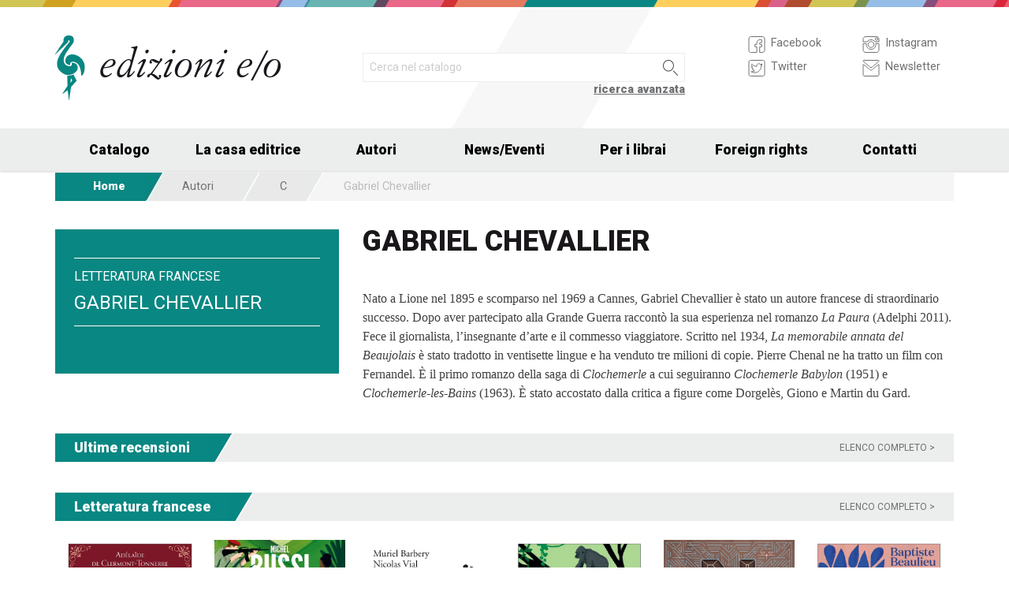

--- FILE ---
content_type: text/html; charset=UTF-8
request_url: https://www.edizionieo.it/author/640/gabriel-chevallier
body_size: 6971
content:
<!DOCTYPE html>
<html class="no-js" lang="it">
<head>
  <meta charset="utf-8" />
  <meta name="viewport" content="width=device-width, initial-scale=1.0" />
  <title>Gabriel Chevallier</title>
      

  <!-- FAVICONS -->
  <link rel="apple-touch-icon-precomposed" sizes="144x144" href="/assets/img/favicon144.it.png">
  <link rel="apple-touch-icon-precomposed" sizes="114x114" href="/assets/img/favicon114.it.png">
  <link rel="apple-touch-icon-precomposed" sizes="72x72" href="/assets/img/favicon72.it.png">
  <link rel="apple-touch-icon-precomposed" href="/assets/img/favicon32.it.png">
  <link rel="icon" href="/assets/img/favicon.it.ico"/> 
  <link rel="icon" href="/assets/img/favicon.it.png" type="image/png"/> 

  <!-- FONTS -->
  <link href='https://fonts.googleapis.com/css?family=Roboto:400,400italic,900,900italic' rel='stylesheet' type='text/css'>
    <link rel="stylesheet" href="/assets/fontcustom/font/edizionieo.css">

  <!-- CSS -->
  <link rel="stylesheet" href="/assets/cache/compress.min.9b0f8e9c0099ce36b1cc54661b845e09.css">
 <link rel="stylesheet" href="/assets/font/font-awesome-4.4.0/css/font-awesome.min.css" type="text/css" media="all">

 <!-- COUNTRY SPECIFIC -->
 
  <!-- JS -->
  <script src="/assets/cache/compress.min.61b2e1ad3dce6d55519f4137f13b8a52.js"></script>

  <!--[if IE 9 ]><link rel="stylesheet" type="text/css" href="/assets/css/ie.9.css" media="screen" /> <![endif]-->
  <!--[if IE 8 ]><link rel="stylesheet" type="text/css" href="/assets/css/ie.8.css" media="screen" /> <![endif]-->
  <!--[if IE ]><link rel="stylesheet" type="text/css" href="/assets/css/ie.0.css" media="screen" /><![endif]-->

  <!-- META -->
  <meta property="og:site_name" content="Edizioni E/O" />
<meta property="og:locale" content="it_IT" />
<meta property="og:type" content="article" />
<meta property="og:url" content="http://www.edizionieo.it.cricchetto.frequenze.it/author/640/gabriel-chevallier">

  <!-- STATS -->
  
		<!-- mhzst -->
		<script>
		  var _paq = window._paq = window._paq || [];
		  _paq.push(['disableCookies']);
		  _paq.push(['trackPageView']);
		  _paq.push(['enableLinkTracking']);
		  (function() {
		    var u="https://stats.frequenze.it/analytics/";
		    _paq.push(['setTrackerUrl', u+'matomo.php']);
		    _paq.push(['setSiteId', 'D427D925']);
		    var d=document, g=d.createElement('script'), s=d.getElementsByTagName('script')[0];
		    g.async=true; g.src=u+'matomo.js'; s.parentNode.insertBefore(g,s);
		  })();
		</script>
		<!-- /mhzst -->
<!-- \being{cookieparty} -->
<link rel="stylesheet" href="https://www.cookieparty.eu/assets/css/cookieparty.min.css?v=211129" type="text/css" />
<script type="text/javascript" src="https://www.cookieparty.eu/assets/js/cookieparty.min.js?v=211129" cookieparty="skip"></script>
<script type="text/javascript" src="https://www.cookieparty.eu/assets/var/cookieparty.config.php?domain=edizionieo.it&v=211129" cookieparty="skip"></script>
<script type="text/javascript" cookieparty="skip">
cookieparty.config.loadscriptmode = "default";
cookieparty.init();
</script>
<!-- \end{cookieparty} --></head><body>
<img src="/x1.jpg" srcset="/x2.jpg 2x" style="display:none" />
<div id="wrapper">
	<header class="hide-for-small-only">
        <div class="row medium-uncollapse">
            <div class="small-6 medium-4 columns">
                <div id="logo">
                    <!--<a href="/"><img width="160px" height="122px" src="/assets/img/transparent.gif"></a>-->
                    <div class="logo"><a href="/"><img src="/assets/img/logo.jpg" srcset="/assets/img/logo_2x.jpg 2x" /></a></div>
                </div>          
            </div>
           
            <div class="small-12 medium-5 columns">
                <div id="search" class="row">
                    <div class="large-12 columns">
                      <div class="row collapse">
                        <div style="height:2.25rem" class="small-10 columns">
                          <form id="smart-query" method="get" action="/catalogue/query">
                          <input type="text" name="search[q]" placeholder="Cerca nel catalogo" value="" />
                          <input type="hidden" value="smart" name="search[field]" />
                          </form>
                        </div>
                        <div style="height:2.25rem" class="small-2 columns">
                          <a href="javascript:void(0)" onclick="$('#smart-query').submit();" class="button postfix"><img width="40px" height="40px" src="/assets/img/transparent.gif"/></a>
                        </div>
                        <div class="right link_search"><a href="/catalogue/search">ricerca avanzata</a></div>
                      </div><!--/.row-->
                    </div> <!--/.large-12-->                         
                </div><!--/#search-->      
            </div><!--/.medium-5-->   
            
            <div class="hide-for-small-only medium-3 columns">
                <div id="icons">
                

                    <!-- <h4 class="fg_main_color">Seguici</h4> -->
                    <div class="row">
                    	<div class="medium-6 columns">
                            <div class="bp-button" style="" onclick="gotourl('https://www.facebook.com/edizionieo');">
                                <div class="bp-button-type-plain bp-button-type-plain-grey bp-button-icon-sx bp-button-label-sx">
                                    <i class=""><svg version="1.1" id="Layer_1" xmlns="http://www.w3.org/2000/svg" xmlns:xlink="http://www.w3.org/1999/xlink" x="0px" y="0px"
             width="26px" height="27px" viewbox="0 0 26 27" enable-background="new 0 0 26 27" xml:space="preserve">
        <path fill="#FFFFFF" stroke="currentColor" stroke-miterlimit="10" d="M20.5,3.514h-15c-1.375,0-2.5,1.125-2.5,2.5v15            c0,1.375,1.125,2.5,2.5,2.5h7.586v-7.171h-2.395v-3.125h2.395v-1.564c0-2.412,1.782-4.303,4.056-4.303h2.208v3.527h-1.975            c-0.518,0-0.669,0.297-0.669,0.707v1.633h2.644v3.125h-2.644v7.171H20.5c1.375,0,2.5-1.125,2.5-2.5v-15            C23,4.639,21.875,3.514,20.5,3.514z"/>
        </svg></i><span class="show-for-large-up bp-button-label"> Facebook</span>
                                </div>
                           </div><!--button--> 
                           <div class="bp-button" style="" onclick="gotourl('https://twitter.com/edizionieo');">
                                <div class="bp-button-type-plain bp-button-type-plain-grey bp-button-icon-sx bp-button-label-sx">
                                    <i class=""><svg version="1.1" id="Layer_1" xmlns="http://www.w3.org/2000/svg" xmlns:xlink="http://www.w3.org/1999/xlink" x="0px" y="0px"
	 width="26px" height="27px" viewbox="0 0 26 27" enable-background="new 0 0 26 27" xml:space="preserve">
<g>
	<g>
		<path fill="#FFFFFF" stroke="currentColor" stroke-miterlimit="10" d="M20.5,3.5h-15C3.843,3.5,3,4.01,3,5.667v15.667			C3,22.99,3.843,23.5,5.5,23.5h15c1.657,0,2.5-0.51,2.5-2.166V5.667C23,4.01,22.157,3.5,20.5,3.5z"/>
	</g>
	<g>
		<path fill="#FFFFFF" stroke="currentColor" stroke-miterlimit="10" d="M18.566,10.643c0.007,0.123,0.01,0.247,0.01,0.371			c0,3.798-2.89,8.18-8.173,8.18c-1.623,0-3.132-0.475-4.403-1.292c0.226,0.027,0.454,0.039,0.687,0.039			c1.346,0,2.583-0.459,3.565-1.229c-1.256-0.023-2.317-0.854-2.682-1.996c0.175,0.034,0.354,0.05,0.54,0.05			c0.262,0,0.516-0.033,0.756-0.101c-1.312-0.264-2.305-1.427-2.305-2.819v-0.035c0.389,0.215,0.832,0.346,1.302,0.359			c-0.77-0.516-1.277-1.395-1.277-2.393c0-0.527,0.143-1.02,0.39-1.445c1.415,1.739,3.532,2.882,5.92,3.004			c-0.05-0.211-0.075-0.43-0.075-0.656c0-1.588,1.286-2.873,2.873-2.873c0.825,0,1.572,0.349,2.097,0.906			c0.653-0.127,1.268-0.368,1.822-0.696c-0.214,0.671-0.668,1.235-1.262,1.59C18.932,9.537,19.485,9.383,20,9.154			C19.615,9.73,19.129,10.237,18.566,10.643"/>
	</g>
</g>
</svg>
        </svg></i><span class="show-for-large-up bp-button-label"> Twitter</span>
                                </div>
                           </div><!--button--> 
                       </div><!--column-6--> 
                       <div class="medium-6 columns">
                            <div class="bp-button" style="" onclick="gotourl('https://instagram.com/edizioni_eo/');">
                                <div class="bp-button-type-plain bp-button-type-plain-grey bp-button-icon-sx bp-button-label-sx">
                                    <i class=""><svg version="1.1" id="Layer_1" xmlns="http://www.w3.org/2000/svg" xmlns:xlink="http://www.w3.org/1999/xlink" x="0px" y="0px"
	 width="26px" height="27px" viewbox="0 0 26 27" enable-background="new 0 0 26 27" xml:space="preserve">
<path fill="#FFFFFF" stroke="currentColor" stroke-miterlimit="10" d="M19.047,13.5c0,3.34-2.708,6.046-6.047,6.046	c-3.34,0-6.047-2.706-6.047-6.046c0-0.397,0.04-0.786,0.113-1.163H3v8.038C3,22.101,4.398,23.5,6.125,23.5h13.75	C21.6,23.5,23,22.101,23,20.375v-8.038h-4.066C19.007,12.714,19.047,13.103,19.047,13.5z M19.875,3.5H6.125	C4.398,3.5,3,4.899,3,6.625v3.387h5.062C9.157,8.464,10.96,7.454,13,7.454c2.039,0,3.842,1.01,4.937,2.558H23V6.625	C23,4.899,21.6,3.5,19.875,3.5z M21.402,7.36c0,0.308-0.25,0.559-0.558,0.559H19.17c-0.307,0-0.559-0.251-0.559-0.559V5.687	c0-0.308,0.252-0.559,0.559-0.559h1.675c0.308,0,0.558,0.251,0.558,0.559V7.36z M16.721,13.5c0-2.056-1.666-3.721-3.721-3.721	c-2.056,0-3.721,1.665-3.721,3.721s1.665,3.721,3.721,3.721C15.055,17.221,16.721,15.556,16.721,13.5z"/>
</svg>
        </svg></i><span class="show-for-large-up bp-button-label"> Instagram</span>
                                </div>
                           </div><!--button--> 
                           <div class="bp-button" style="" onclick="gotourl('/newsletter');">
                                <div class="bp-button-type-plain bp-button-type-plain-grey bp-button-icon-sx bp-button-label-sx">
                                    <i class=""><svg version="1.1" id="Layer_1" xmlns="http://www.w3.org/2000/svg" xmlns:xlink="http://www.w3.org/1999/xlink" x="0px" y="0px"
	 width="26px" height="27px" viewbox="0 0 26 27" enable-background="new 0 0 26 27" xml:space="preserve">
<g>
	<path fill="#FFFFFF" stroke="currentColor" stroke-miterlimit="10" d="M3.66,5.373c0.543,0.452,8.054,6.712,8.333,6.946		c0.28,0.233,0.643,0.344,1.007,0.344c0.365,0,0.728-0.11,1.008-0.344c0.279-0.234,7.79-6.494,8.333-6.946		C22.883,4.918,23.397,3.5,22.399,3.5H3.602C2.604,3.5,3.117,4.918,3.66,5.373z M22.57,8.821c-0.616,0.499-8.186,6.64-8.562,6.945		C13.63,16.07,13.365,16.11,13,16.11c-0.364,0-0.629-0.04-1.007-0.345c-0.377-0.305-7.946-6.446-8.562-6.945		C2.997,8.47,3,8.88,3,9.2c0,0.316,0,12.647,0,12.647C3,22.57,3.621,23.5,4.103,23.5h17.796C22.38,23.5,23,22.57,23,21.848		c0,0,0-12.332,0-12.647C23,8.88,23.005,8.47,22.57,8.821z"/>
</g>
</svg>
        </svg></i><span class="show-for-large-up bp-button-label"> Newsletter</span>
                                </div>
                           </div><!--button--> 
                       </div><!--column-6--> 
                   </div><!--row--> 
                </div><!--#icons-->        	
            </div><!--/.medium-1-->
            
        </div><!--/row--> 
    </header>



<div class="contain-to-grid sticky sticky-mobile">
  <nav class="top-bar" data-options="sticky_on: large" role="navigation" data-topbar>
  	<ul class="title-area show-for-small-only"> 
         <li class="toggle-topbar menu-icon"><a href="/"><span><img src="/assets/img/logo-mobile-edizionieo.svg" style="height: 32px;"></span></a></li>  
         <li class="homepage-link" onclick="window.location = '/';"></li>
    </ul> 
  	<section class="top-bar-section">
        <ul class="small-block-grid-1 medium-block-grid-6 large-block-grid-7">
                        <li class="has-dropdown"><a href="/catalogue/search">Catalogo</a>
            	<ul class="dropdown">
                <li><a href="/catalogue/newest">Novità</a></li>
                <li><a href="/catalogue/preview">Prossime uscite</a></li>
                <!-- <li><a href="/catalogue/ebook">eBook</a></li> -->
                <li><a href="/pbm">PBM</a></li>
                <li><a href="/catalogue/search#geotags">Titoli per area geografica</a></li>
    			    </ul>
            </li>
            <li><a href="/chi-siamo">La casa editrice</a></li>
            <li><a href="/authors/a-z">Autori</a></li>
            <li class="has-dropdown"><a href="/news">News/Eventi</a>
            	<ul class="dropdown">
      				<li><a href="/news">News</a></li>
      				<li><a href="/events">Eventi</a></li>
    			     </ul>
            </li>
            <li><a href="/per-i-librai">Per i librai</a></li>
            <li><a href="/foreign-rights">Foreign rights</a></li>
            <li class="hide-for-medium-only"><a href="/contatti">Contatti</a></li>
        </ul>
     </section>  
  </nav>
</div>
<div id="mobile-spacer" class="show-for-small-only"></div>
    
<div class="row">
<div class="medium-12 columns hide-for-small-only">
<ul class="breadcrumbs">
<li class="first_child"><a href="/">Home</a></li>
<li class="second_child"><a href="/authors/a-z">Autori</a></li>
<li class=""><a href="/authors/c">C</a></li>
<li class="last_child">Gabriel Chevallier</li>
</ul>
</div>
</div><div class="row">
<div class="medium-4 columns" >
<section class="box">   
<div class="body focus">
<div class="focus_body bg_main_color">
<div class="heading">
<h3 class="focus_type">Letteratura francese</h3>
<h2 class="focus_title">Gabriel Chevallier</h2>
</div>
<div class="text author_tech_text"></div>
</div><!--.focus_body-->
</div><!--.focus-->
</section>   
</div><!--.colums-->
<div class="medium-8 columns" >
<div class="author_bio">
<h1>Gabriel Chevallier</h1>
<div class="text">
<p> Nato a Lione nel 1895 e scomparso nel 1969 a Cannes, Gabriel Chevallier &egrave; stato un autore francese di straordinario successo. Dopo aver partecipato alla Grande Guerra raccont&ograve; la sua esperienza nel romanzo <em>La Paura</em> (Adelphi 2011). Fece il giornalista, l&#8217;insegnante d&#8217;arte e il commesso viaggiatore. Scritto nel 1934, <em>La memorabile annata del Beaujolais</em> &egrave; stato tradotto in ventisette lingue e ha venduto tre milioni di copie. Pierre Chenal ne ha tratto un film con Fernandel. &Egrave; il primo romanzo della saga di <em>Clochemerle</em> a cui seguiranno <em>Clochemerle Babylon</em> (1951) e <em>Clochemerle-les-Bains</em> (1963). &Egrave; stato accostato dalla critica a figure come Dorgel&egrave;s, Giono e Martin du Gard. </p>
</div>
</div><!--.author_bio-->
</div><!--.colums-->
</div><!--.row-->
<div class="row"><div class="small-12 columns">
<section class="box">
<h1 class="head_full">
<div class="link hide-for-small-only"><a href="/reviews/author/640">Elenco completo &gt;</a></div>
<div class="title">Ultime recensioni</div>
</h1>
<ul class="body review"><div class="review-pepi"></div></ul>
</section>
</div></div>
<div class="row"><div class="small-12 columns">
<section class="box">
<h1 class="head_full">
<div class="link hide-for-small-only"><a href="/catalogue/geotags/18">Elenco completo &gt;</a></div>
<div class="title">Letteratura francese</div>
</h1>
<div class="body carousel"><div class="owl-pepi">
<div class="item">
<a href="/book/9788833579450/milady"><img class="lazyOwl" data-src="/spool/cover_9788833579450__id4433_w492_t1764084492__1x.jpg" alt="Cover: Milady - Adelaïde de Clermont-Tonnerre"/></a>
</div>
<div class="item">
<a href="/book/9791257190873/le-ombre-del-mondo"><img class="lazyOwl" data-src="/spool/cover_9791257190873__id4445_w492_t1765535131__1x.jpg" alt="Cover: Le ombre del mondo - Michel Bussi"/></a><div class="ebook_marker audiobook_marker"></div>
</div>
<div class="item">
<a href="/book/9788833579320/gli-animali-letterati"><img class="lazyOwl" data-src="/spool/cover_9788833579320__id4414_w492_t1759323404__1x.jpg" alt="Cover: Gli animali letterati - Muriel Barbery, Nicolas Vial"/></a>
</div>
<div class="item">
<a href="/book/9788833579313/le-ombre-del-mondo"><img class="lazyOwl" data-src="/spool/cover_9788833579313__id4413_w492_t1759323027__1x.jpg" alt="Cover: Le ombre del mondo - Michel Bussi"/></a>
</div>
<div class="item">
<a href="/book/9788833579290/noi"><img class="lazyOwl" data-src="/spool/cover_9788833579290__id4412_w492_t1759322262__1x.jpg" alt="Cover: Noi - Christelle Dabos"/></a>
</div>
<div class="item">
<a href="/book/9788833579191/dove-vanno-a-nascondersi-le-lacrime"><img class="lazyOwl" data-src="/spool/cover_9788833579191__id4399_w492_t1757684794__1x.jpg" alt="Cover: Dove vanno a nascondersi le lacrime - Baptiste Beaulieu"/></a>
</div>
<div class="item">
<a href="/book/9788833579078/le-ore-fragili"><img class="lazyOwl" data-src="/spool/cover_9788833579078__id4362_w492_t1752588933__1x.jpg" alt="Cover: Le ore fragili - Virginie Grimaldi"/></a>
</div>
<div class="item">
<a href="/book/9788833579146/dormi-il-tuo-sonno-animale"><img class="lazyOwl" data-src="/spool/cover_9788833579146__id4367_w492_t1752590097__1x.jpg" alt="Cover: Dormi il tuo sonno animale - Carole Martinez"/></a>
</div>
<div class="item">
<a href="/book/9791257190538/il-ballo-delle-pazze"><img class="lazyOwl" data-src="/spool/cover_9791257190538__id4356_w492_t1752136543__1x.jpg" alt="Cover: Il ballo delle pazze - Victoria Mas"/></a><div class="ebook_marker audiobook_marker"></div>
</div>
<div class="item">
<a href="/book/9788833578941/i-quattro-che-predissero-la-fine-del-mondo"><img class="lazyOwl" data-src="/spool/cover_9788833578941__id4351_w492_t1751447461__1x.jpg" alt="Cover: I quattro che predissero la fine del mondo - Abel Quentin"/></a>
</div>
<div class="item">
<a href="/book/9788833579269/artemisia"><img class="lazyOwl" data-src="/spool/cover_9788833579269__id4096_w492_t1710935847__1x.jpg" alt="Cover: Artemisia - Alexandra Lapierre"/></a>
</div>
<div class="item">
<a href="/book/9788833578903/gli-assassini-dell-alba"><img class="lazyOwl" data-src="/spool/cover_9788833578903__id4328_w492_t1746540768__1x.jpg" alt="Cover: Gli assassini dell'alba - Michel Bussi"/></a>
</div>
<div class="item">
<a href="/book/9788833578859/attraverseremo-le-bufere"><img class="lazyOwl" data-src="/spool/cover_9788833578859__id4306_w492_t1743409576__1x.jpg" alt="Cover: Attraverseremo le bufere - Anne-Laure Bondoux"/></a>
</div>
<div class="item">
<a href="/book/9788833578842/il-ballo-delle-pazze"><img class="lazyOwl" data-src="/spool/cover_9788833578842__id4304_w492_t1743409290__1x.jpg" alt="Cover: Il ballo delle pazze - Victoria Mas"/></a>
</div>
<div class="item">
<a href="/book/9788833578828/l-impero-della-morte.-n.e.o.-libro-tre"><img class="lazyOwl" data-src="/spool/cover_9788833578828__id4303_w492_t1743408851__1x.jpg" alt="Cover: L'impero della morte. N.E.O. Libro tre - Michel Bussi"/></a>
</div>
<div class="item">
<a href="/book/9791257190224/l-indomabile-e-misteriosissima-miles-franklin"><img class="lazyOwl" data-src="/spool/cover_9791257190224__id4325_w492_t1744883261__1x.jpg" alt="Cover: L'indomabile e misteriosissima Miles Franklin - Alexandra Lapierre"/></a><div class="ebook_marker audiobook_marker"></div>
</div>
<div class="item">
<a href="/book/9788833578491/l-indomabile-e-misteriosissima-miles-franklin"><img class="lazyOwl" data-src="/spool/cover_9788833578491__id4287_w492_t1740997338__1x.jpg" alt="Cover: L'indomabile e misteriosissima Miles Franklin - Alexandra Lapierre"/></a>
</div>
<div class="item">
<a href="/book/9788833578835/madelaine-prima-dell-alba"><img class="lazyOwl" data-src="/spool/cover_9788833578835__id4281_w492_t1740402933__1x.jpg" alt="Cover: Madelaine prima dell'alba - Sandrine Collette"/></a>
</div>
</div></div>
</section>
</div></div><div class="push"></div>
</div><!--#wrapper-->
<footer>
	<div class="row">
    	<div class="small-12 medium-4 large-3 columns">
        	<h3>Europa Editions in USA e UK</h3>
             <div><a target="_blank" href="http://www.europaeditions.com"><img src="/assets/img/logo_us_footer.png" srcset="/assets/img/logo_us_2x_footer.png 2x" /></a></div>
             <div><a target="_blank" href="http://www.europaeditions.co.uk/"><img src="/assets/img/logo_uk_footer.png" srcset="/assets/img/logo_uk_footer_2x.png 2x" /></a></div>
        </div>
        <div class="show-for-medium-up medium-3 large-3 columns">
        	<h3>La casa editrice</h3>
             <ul>
             	<li><a href="/chi-siamo">Chi siamo</a></li>
                <li><a href="/contatti">Contatti</a></li>
                <li><a href="/foreign-rights">Foreign rights</a></li>
                <li><a href="/ufficio-stampa">Ufficio stampa</a></li>
                <li><a href="/authors/a-z">I nostri autori</a></li>
                <li><a href="/per-i-librai">Per i librai</a></li>
                <li><a href="/invio-manoscritti">Invio manoscritti</a></li> 
             </ul>
        </div>
        <div class="show-for-large-up large-3 columns">
        	<h3>Il catalogo</h3>
             <ul>
             	<!--<li><a href="#">Le nostre collane</a></li>-->
                <li><a href="/authors/a-z">Gli autori</a></li>
                <li><a href="/catalogue/ebook">Ebook</a></li>
                <li><a href="/catalogue/newest">Novità</a></li>
                <li><a href="/catalogue/preview">Prossime uscite</a></li>
                                <li><a href="/catalogue/search#geotags">Elenco titoli per area geografica</a></li> 
             </ul>
        </div>
        <div class="show-for-medium-up medium-5 large-3 columns">
        	<!--<h3>eCommerce</h3>
             <ul>
             	<li><a href="#">Come acquistare</a></li>
                <li><a href="#">Spese di spedizione</a></li>
             </ul>-->
             <h3>Seguici su</h3>
             <form id="mailchimp-subscription-form" action="//edizionieo.us2.list-manage.com/subscribe/post" method="post">
                <input type="hidden" name="u" value="6e5f78a235e44b3cc5e7198c4" />
                <input type="hidden" name="id" value="acd3ce21ad" />
                 <div class="row collapse">
                    <div class="small-9 columns">
                      <input type="email" autocapitalize="off" autocorrect="off" name="MERGE0" id="MERGE0" placeholder="Iscriviti alla newsletter">
                    </div>
                    <div class="small-3 columns">
                      <a href="javascript:void(0)" class="button postfix" onclick="document.getElementById('mailchimp-subscription-form').submit();"><i style="font-size:1.5rem" class="icon-pepi_arrow_dx"></i></a>
                    </div>       
                 </div><!--/.row collapse-->
             </form>
           	 <a title="Seguici su Facebook" href="https://www.facebook.com/edizionieo"><i style="font-size:1.6rem" class="icon-facebook"></i></a> 
             <a title="Seguici su Twitter" href="https://twitter.com/EdizioniEO"><i style="font-size:1.6rem" class="icon-twitter02"></i></a>	
             <a title="Seguici su Instagram" href="https://instagram.com/edizioni_eo/"><i style="font-size:1.5rem" class="icon-instagram"></i></a>	
        </div><!--/.colums-->
    </div><!--/.row-->
    <div class="row">
    	<div class="small-12 columns">
        	<p class="text credits">
                © Edizioni E/O Via Gabriele Camozzi 1, 00195 Roma | P.IVA 01218231007 | 
                <a href="mailto:&#105;&#110;&#102;&#111;&#64;&#101;&#100;&#105;&#122;&#105;&#111;&#110;&#105;&#101;&#111;&#46;&#105;&#116;">&#105;&#110;&#102;&#111;&#64;&#101;&#100;&#105;&#122;&#105;&#111;&#110;&#105;&#101;&#111;&#46;&#105;&#116;</a> | 
                <a href="/privacy" title="Privacy policy">privacy</a> |
                <a href="/cookie" title="Informativa sui cookie">cookie</a> |
                <a href="https://www.frequenze.it" title="Sito realizzato da Frequenze Software">credits</a>
            </p>
        </div><!--/.colums-->
    </div><!--/.row-->
</footer>
<script>
$(document).foundation();
// var $buoop = {}; 
// $buoop.ol = window.onload; 
// window.onload=function(){ 
//     try {if ($buoop.ol) $buoop.ol();}catch (e) {} 
//     var e = document.createElement("script"); 
//     e.setAttribute("type", "text/javascript"); 
//     e.setAttribute("src", "https://browser-update.org/update.js"); 
//     document.body.appendChild(e);
// }      
</script>
</body>
</html>